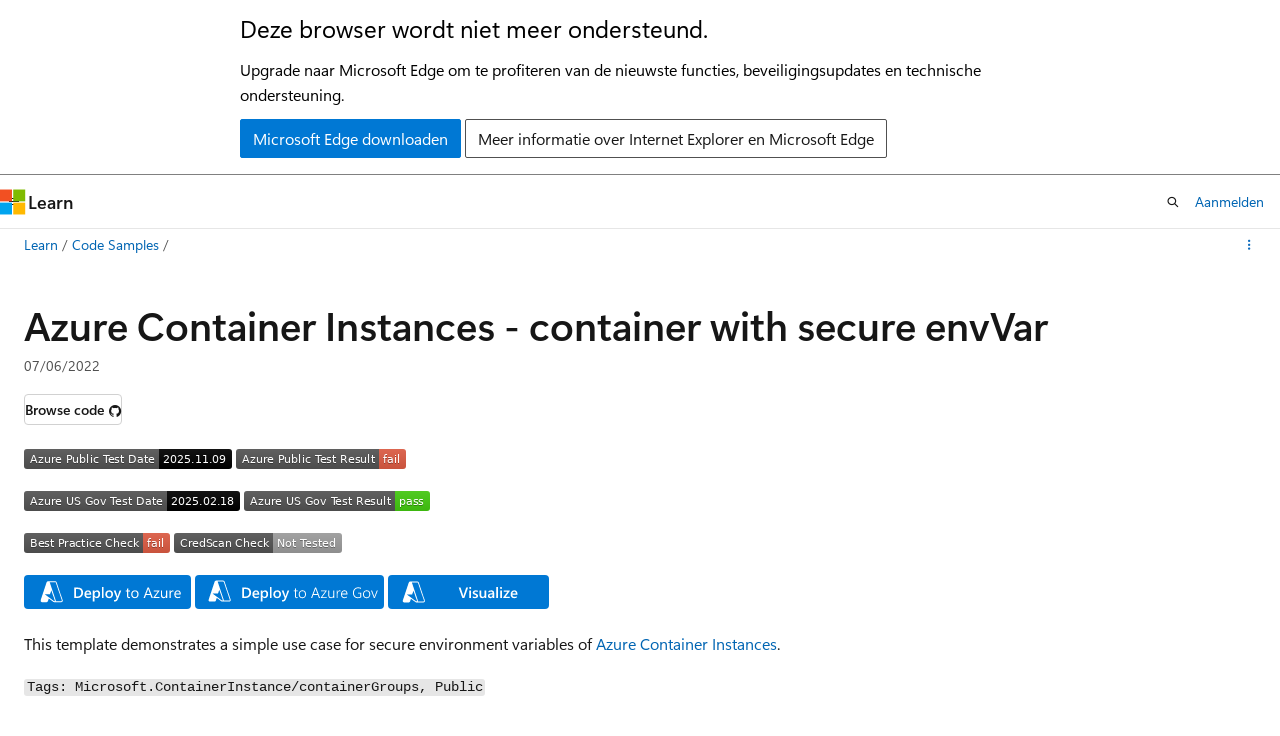

--- FILE ---
content_type: image/svg+xml
request_url: https://azurequickstartsservice.blob.core.windows.net/badges/quickstarts/microsoft.containerinstance/aci-linuxcontainer-secure-environmentvariables/PublicLastTestDate.svg
body_size: 1184
content:
<svg xmlns="http://www.w3.org/2000/svg" width="208" height="20" role="img" aria-label="Azure Public Test Date: 2025.11.09"><title>Azure Public Test Date: 2025.11.09</title><linearGradient id="s" x2="0" y2="100%"><stop offset="0" stop-color="#bbb" stop-opacity=".1"/><stop offset="1" stop-opacity=".1"/></linearGradient><clipPath id="r"><rect width="208" height="20" rx="3" fill="#fff"/></clipPath><g clip-path="url(#r)"><rect width="135" height="20" fill="#555"/><rect x="135" width="73" height="20" fill="black"/><rect width="208" height="20" fill="url(#s)"/></g><g fill="#fff" text-anchor="middle" font-family="Verdana,Geneva,DejaVu Sans,sans-serif" text-rendering="geometricPrecision" font-size="110"><text aria-hidden="true" x="685" y="150" fill="#010101" fill-opacity=".3" transform="scale(.1)" textLength="1250">Azure Public Test Date</text><text x="685" y="140" transform="scale(.1)" fill="#fff" textLength="1250">Azure Public Test Date</text><text aria-hidden="true" x="1705" y="150" fill="#010101" fill-opacity=".3" transform="scale(.1)" textLength="630">2025.11.09</text><text x="1705" y="140" transform="scale(.1)" fill="#fff" textLength="630">2025.11.09</text></g></svg>


--- FILE ---
content_type: image/svg+xml
request_url: https://azurequickstartsservice.blob.core.windows.net/badges/quickstarts/microsoft.containerinstance/aci-linuxcontainer-secure-environmentvariables/BestPracticeResult.svg
body_size: 1150
content:
<svg xmlns="http://www.w3.org/2000/svg" width="146" height="20" role="img" aria-label="Best Practice Check: fail"><title>Best Practice Check: fail</title><linearGradient id="s" x2="0" y2="100%"><stop offset="0" stop-color="#bbb" stop-opacity=".1"/><stop offset="1" stop-opacity=".1"/></linearGradient><clipPath id="r"><rect width="146" height="20" rx="3" fill="#fff"/></clipPath><g clip-path="url(#r)"><rect width="119" height="20" fill="#555"/><rect x="119" width="27" height="20" fill="#e05d44"/><rect width="146" height="20" fill="url(#s)"/></g><g fill="#fff" text-anchor="middle" font-family="Verdana,Geneva,DejaVu Sans,sans-serif" text-rendering="geometricPrecision" font-size="110"><text aria-hidden="true" x="605" y="150" fill="#010101" fill-opacity=".3" transform="scale(.1)" textLength="1090">Best Practice Check</text><text x="605" y="140" transform="scale(.1)" fill="#fff" textLength="1090">Best Practice Check</text><text aria-hidden="true" x="1315" y="150" fill="#010101" fill-opacity=".3" transform="scale(.1)" textLength="170">fail</text><text x="1315" y="140" transform="scale(.1)" fill="#fff" textLength="170">fail</text></g></svg>


--- FILE ---
content_type: image/svg+xml
request_url: https://azurequickstartsservice.blob.core.windows.net/badges/quickstarts/microsoft.containerinstance/aci-linuxcontainer-secure-environmentvariables/PublicDeployment.svg
body_size: 1170
content:
<svg xmlns="http://www.w3.org/2000/svg" width="170" height="20" role="img" aria-label="Azure Public Test Result: fail"><title>Azure Public Test Result: fail</title><linearGradient id="s" x2="0" y2="100%"><stop offset="0" stop-color="#bbb" stop-opacity=".1"/><stop offset="1" stop-opacity=".1"/></linearGradient><clipPath id="r"><rect width="170" height="20" rx="3" fill="#fff"/></clipPath><g clip-path="url(#r)"><rect width="143" height="20" fill="#555"/><rect x="143" width="27" height="20" fill="#e05d44"/><rect width="170" height="20" fill="url(#s)"/></g><g fill="#fff" text-anchor="middle" font-family="Verdana,Geneva,DejaVu Sans,sans-serif" text-rendering="geometricPrecision" font-size="110"><text aria-hidden="true" x="725" y="150" fill="#010101" fill-opacity=".3" transform="scale(.1)" textLength="1330">Azure Public Test Result</text><text x="725" y="140" transform="scale(.1)" fill="#fff" textLength="1330">Azure Public Test Result</text><text aria-hidden="true" x="1555" y="150" fill="#010101" fill-opacity=".3" transform="scale(.1)" textLength="170">fail</text><text x="1555" y="140" transform="scale(.1)" fill="#fff" textLength="170">fail</text></g></svg>
